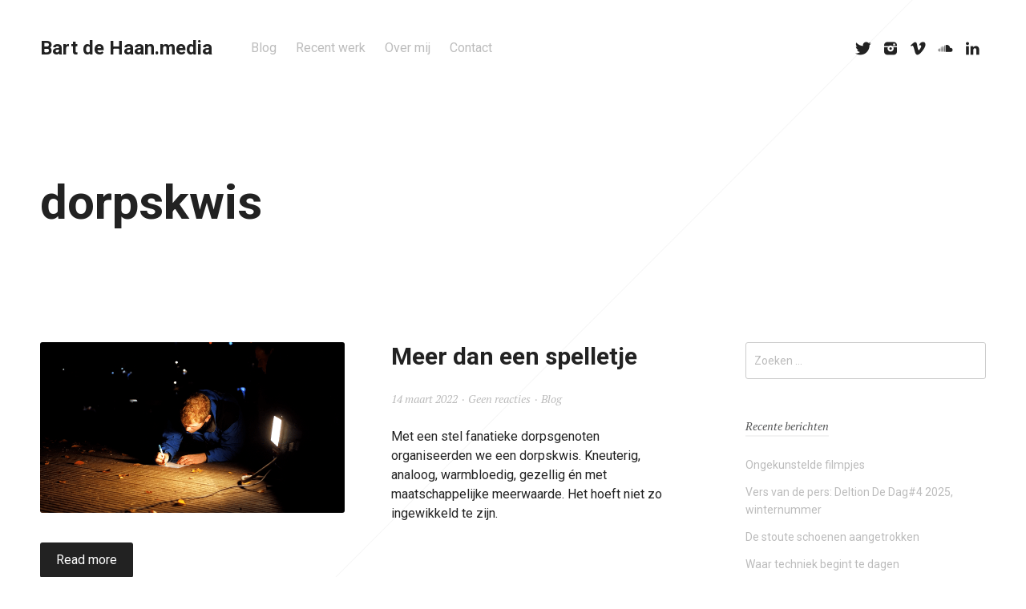

--- FILE ---
content_type: text/html; charset=UTF-8
request_url: https://www.bartdehaan.media/tag/dorpskwis/
body_size: 10999
content:
<!DOCTYPE html>
<html lang="nl-NL">
<head>
	<meta charset="UTF-8">
	<meta name="viewport" content="width=device-width, initial-scale=1, maximum-scale=1">
	<title>dorpskwis Archieven - Bart de Haan.media</title>
	<link rel="pingback" href="https://www.bartdehaan.media/xmlrpc.php">
	<meta name='robots' content='index, follow, max-image-preview:large, max-snippet:-1, max-video-preview:-1' />

	<!-- This site is optimized with the Yoast SEO plugin v26.8 - https://yoast.com/product/yoast-seo-wordpress/ -->
	<link rel="canonical" href="https://www.bartdehaan.media/tag/dorpskwis/" />
	<meta property="og:locale" content="nl_NL" />
	<meta property="og:type" content="article" />
	<meta property="og:title" content="dorpskwis Archieven - Bart de Haan.media" />
	<meta property="og:url" content="https://www.bartdehaan.media/tag/dorpskwis/" />
	<meta property="og:site_name" content="Bart de Haan.media" />
	<meta name="twitter:card" content="summary_large_image" />
	<meta name="twitter:site" content="@bartlecoq" />
	<script type="application/ld+json" class="yoast-schema-graph">{"@context":"https://schema.org","@graph":[{"@type":"CollectionPage","@id":"https://www.bartdehaan.media/tag/dorpskwis/","url":"https://www.bartdehaan.media/tag/dorpskwis/","name":"dorpskwis Archieven - Bart de Haan.media","isPartOf":{"@id":"https://www.bartdehaan.media/#website"},"primaryImageOfPage":{"@id":"https://www.bartdehaan.media/tag/dorpskwis/#primaryimage"},"image":{"@id":"https://www.bartdehaan.media/tag/dorpskwis/#primaryimage"},"thumbnailUrl":"https://www.bartdehaan.media/wp-content/uploads/2022/03/Dorpskwis_aftermovie_20211108_LS-high-2.gif","breadcrumb":{"@id":"https://www.bartdehaan.media/tag/dorpskwis/#breadcrumb"},"inLanguage":"nl-NL"},{"@type":"ImageObject","inLanguage":"nl-NL","@id":"https://www.bartdehaan.media/tag/dorpskwis/#primaryimage","url":"https://www.bartdehaan.media/wp-content/uploads/2022/03/Dorpskwis_aftermovie_20211108_LS-high-2.gif","contentUrl":"https://www.bartdehaan.media/wp-content/uploads/2022/03/Dorpskwis_aftermovie_20211108_LS-high-2.gif","width":739,"height":415},{"@type":"BreadcrumbList","@id":"https://www.bartdehaan.media/tag/dorpskwis/#breadcrumb","itemListElement":[{"@type":"ListItem","position":1,"name":"Home","item":"https://www.bartdehaan.media/"},{"@type":"ListItem","position":2,"name":"dorpskwis"}]},{"@type":"WebSite","@id":"https://www.bartdehaan.media/#website","url":"https://www.bartdehaan.media/","name":"Bart de Haan.media","description":"","publisher":{"@id":"https://www.bartdehaan.media/#/schema/person/179e9f42ccacb34732df0696f64438b4"},"potentialAction":[{"@type":"SearchAction","target":{"@type":"EntryPoint","urlTemplate":"https://www.bartdehaan.media/?s={search_term_string}"},"query-input":{"@type":"PropertyValueSpecification","valueRequired":true,"valueName":"search_term_string"}}],"inLanguage":"nl-NL"},{"@type":["Person","Organization"],"@id":"https://www.bartdehaan.media/#/schema/person/179e9f42ccacb34732df0696f64438b4","name":"Bart De Haan","image":{"@type":"ImageObject","inLanguage":"nl-NL","@id":"https://www.bartdehaan.media/#/schema/person/image/","url":"https://www.bartdehaan.media/wp-content/uploads/2020/10/logo-avatar-150x150.jpg","contentUrl":"https://www.bartdehaan.media/wp-content/uploads/2020/10/logo-avatar-150x150.jpg","caption":"Bart De Haan"},"logo":{"@id":"https://www.bartdehaan.media/#/schema/person/image/"},"sameAs":["http://www.bartdehaan.media"]}]}</script>
	<!-- / Yoast SEO plugin. -->


<link rel='dns-prefetch' href='//fonts.googleapis.com' />
<link rel="alternate" type="application/rss+xml" title="Bart de Haan.media &raquo; feed" href="https://www.bartdehaan.media/feed/" />
<link rel="alternate" type="application/rss+xml" title="Bart de Haan.media &raquo; reacties feed" href="https://www.bartdehaan.media/comments/feed/" />
<link rel="alternate" type="application/rss+xml" title="Bart de Haan.media &raquo; dorpskwis tag feed" href="https://www.bartdehaan.media/tag/dorpskwis/feed/" />
		<!-- This site uses the Google Analytics by MonsterInsights plugin v9.11.1 - Using Analytics tracking - https://www.monsterinsights.com/ -->
							<script src="//www.googletagmanager.com/gtag/js?id=G-3LB8C4RJ81"  data-cfasync="false" data-wpfc-render="false" type="text/javascript" async></script>
			<script data-cfasync="false" data-wpfc-render="false" type="text/javascript">
				var mi_version = '9.11.1';
				var mi_track_user = true;
				var mi_no_track_reason = '';
								var MonsterInsightsDefaultLocations = {"page_location":"https:\/\/www.bartdehaan.media\/tag\/dorpskwis\/"};
								if ( typeof MonsterInsightsPrivacyGuardFilter === 'function' ) {
					var MonsterInsightsLocations = (typeof MonsterInsightsExcludeQuery === 'object') ? MonsterInsightsPrivacyGuardFilter( MonsterInsightsExcludeQuery ) : MonsterInsightsPrivacyGuardFilter( MonsterInsightsDefaultLocations );
				} else {
					var MonsterInsightsLocations = (typeof MonsterInsightsExcludeQuery === 'object') ? MonsterInsightsExcludeQuery : MonsterInsightsDefaultLocations;
				}

								var disableStrs = [
										'ga-disable-G-3LB8C4RJ81',
									];

				/* Function to detect opted out users */
				function __gtagTrackerIsOptedOut() {
					for (var index = 0; index < disableStrs.length; index++) {
						if (document.cookie.indexOf(disableStrs[index] + '=true') > -1) {
							return true;
						}
					}

					return false;
				}

				/* Disable tracking if the opt-out cookie exists. */
				if (__gtagTrackerIsOptedOut()) {
					for (var index = 0; index < disableStrs.length; index++) {
						window[disableStrs[index]] = true;
					}
				}

				/* Opt-out function */
				function __gtagTrackerOptout() {
					for (var index = 0; index < disableStrs.length; index++) {
						document.cookie = disableStrs[index] + '=true; expires=Thu, 31 Dec 2099 23:59:59 UTC; path=/';
						window[disableStrs[index]] = true;
					}
				}

				if ('undefined' === typeof gaOptout) {
					function gaOptout() {
						__gtagTrackerOptout();
					}
				}
								window.dataLayer = window.dataLayer || [];

				window.MonsterInsightsDualTracker = {
					helpers: {},
					trackers: {},
				};
				if (mi_track_user) {
					function __gtagDataLayer() {
						dataLayer.push(arguments);
					}

					function __gtagTracker(type, name, parameters) {
						if (!parameters) {
							parameters = {};
						}

						if (parameters.send_to) {
							__gtagDataLayer.apply(null, arguments);
							return;
						}

						if (type === 'event') {
														parameters.send_to = monsterinsights_frontend.v4_id;
							var hookName = name;
							if (typeof parameters['event_category'] !== 'undefined') {
								hookName = parameters['event_category'] + ':' + name;
							}

							if (typeof MonsterInsightsDualTracker.trackers[hookName] !== 'undefined') {
								MonsterInsightsDualTracker.trackers[hookName](parameters);
							} else {
								__gtagDataLayer('event', name, parameters);
							}
							
						} else {
							__gtagDataLayer.apply(null, arguments);
						}
					}

					__gtagTracker('js', new Date());
					__gtagTracker('set', {
						'developer_id.dZGIzZG': true,
											});
					if ( MonsterInsightsLocations.page_location ) {
						__gtagTracker('set', MonsterInsightsLocations);
					}
										__gtagTracker('config', 'G-3LB8C4RJ81', {"forceSSL":"true","link_attribution":"true"} );
										window.gtag = __gtagTracker;										(function () {
						/* https://developers.google.com/analytics/devguides/collection/analyticsjs/ */
						/* ga and __gaTracker compatibility shim. */
						var noopfn = function () {
							return null;
						};
						var newtracker = function () {
							return new Tracker();
						};
						var Tracker = function () {
							return null;
						};
						var p = Tracker.prototype;
						p.get = noopfn;
						p.set = noopfn;
						p.send = function () {
							var args = Array.prototype.slice.call(arguments);
							args.unshift('send');
							__gaTracker.apply(null, args);
						};
						var __gaTracker = function () {
							var len = arguments.length;
							if (len === 0) {
								return;
							}
							var f = arguments[len - 1];
							if (typeof f !== 'object' || f === null || typeof f.hitCallback !== 'function') {
								if ('send' === arguments[0]) {
									var hitConverted, hitObject = false, action;
									if ('event' === arguments[1]) {
										if ('undefined' !== typeof arguments[3]) {
											hitObject = {
												'eventAction': arguments[3],
												'eventCategory': arguments[2],
												'eventLabel': arguments[4],
												'value': arguments[5] ? arguments[5] : 1,
											}
										}
									}
									if ('pageview' === arguments[1]) {
										if ('undefined' !== typeof arguments[2]) {
											hitObject = {
												'eventAction': 'page_view',
												'page_path': arguments[2],
											}
										}
									}
									if (typeof arguments[2] === 'object') {
										hitObject = arguments[2];
									}
									if (typeof arguments[5] === 'object') {
										Object.assign(hitObject, arguments[5]);
									}
									if ('undefined' !== typeof arguments[1].hitType) {
										hitObject = arguments[1];
										if ('pageview' === hitObject.hitType) {
											hitObject.eventAction = 'page_view';
										}
									}
									if (hitObject) {
										action = 'timing' === arguments[1].hitType ? 'timing_complete' : hitObject.eventAction;
										hitConverted = mapArgs(hitObject);
										__gtagTracker('event', action, hitConverted);
									}
								}
								return;
							}

							function mapArgs(args) {
								var arg, hit = {};
								var gaMap = {
									'eventCategory': 'event_category',
									'eventAction': 'event_action',
									'eventLabel': 'event_label',
									'eventValue': 'event_value',
									'nonInteraction': 'non_interaction',
									'timingCategory': 'event_category',
									'timingVar': 'name',
									'timingValue': 'value',
									'timingLabel': 'event_label',
									'page': 'page_path',
									'location': 'page_location',
									'title': 'page_title',
									'referrer' : 'page_referrer',
								};
								for (arg in args) {
																		if (!(!args.hasOwnProperty(arg) || !gaMap.hasOwnProperty(arg))) {
										hit[gaMap[arg]] = args[arg];
									} else {
										hit[arg] = args[arg];
									}
								}
								return hit;
							}

							try {
								f.hitCallback();
							} catch (ex) {
							}
						};
						__gaTracker.create = newtracker;
						__gaTracker.getByName = newtracker;
						__gaTracker.getAll = function () {
							return [];
						};
						__gaTracker.remove = noopfn;
						__gaTracker.loaded = true;
						window['__gaTracker'] = __gaTracker;
					})();
									} else {
										console.log("");
					(function () {
						function __gtagTracker() {
							return null;
						}

						window['__gtagTracker'] = __gtagTracker;
						window['gtag'] = __gtagTracker;
					})();
									}
			</script>
							<!-- / Google Analytics by MonsterInsights -->
		<style id='wp-img-auto-sizes-contain-inline-css' type='text/css'>
img:is([sizes=auto i],[sizes^="auto," i]){contain-intrinsic-size:3000px 1500px}
/*# sourceURL=wp-img-auto-sizes-contain-inline-css */
</style>
<style id='wp-emoji-styles-inline-css' type='text/css'>

	img.wp-smiley, img.emoji {
		display: inline !important;
		border: none !important;
		box-shadow: none !important;
		height: 1em !important;
		width: 1em !important;
		margin: 0 0.07em !important;
		vertical-align: -0.1em !important;
		background: none !important;
		padding: 0 !important;
	}
/*# sourceURL=wp-emoji-styles-inline-css */
</style>
<style id='wp-block-library-inline-css' type='text/css'>
:root{--wp-block-synced-color:#7a00df;--wp-block-synced-color--rgb:122,0,223;--wp-bound-block-color:var(--wp-block-synced-color);--wp-editor-canvas-background:#ddd;--wp-admin-theme-color:#007cba;--wp-admin-theme-color--rgb:0,124,186;--wp-admin-theme-color-darker-10:#006ba1;--wp-admin-theme-color-darker-10--rgb:0,107,160.5;--wp-admin-theme-color-darker-20:#005a87;--wp-admin-theme-color-darker-20--rgb:0,90,135;--wp-admin-border-width-focus:2px}@media (min-resolution:192dpi){:root{--wp-admin-border-width-focus:1.5px}}.wp-element-button{cursor:pointer}:root .has-very-light-gray-background-color{background-color:#eee}:root .has-very-dark-gray-background-color{background-color:#313131}:root .has-very-light-gray-color{color:#eee}:root .has-very-dark-gray-color{color:#313131}:root .has-vivid-green-cyan-to-vivid-cyan-blue-gradient-background{background:linear-gradient(135deg,#00d084,#0693e3)}:root .has-purple-crush-gradient-background{background:linear-gradient(135deg,#34e2e4,#4721fb 50%,#ab1dfe)}:root .has-hazy-dawn-gradient-background{background:linear-gradient(135deg,#faaca8,#dad0ec)}:root .has-subdued-olive-gradient-background{background:linear-gradient(135deg,#fafae1,#67a671)}:root .has-atomic-cream-gradient-background{background:linear-gradient(135deg,#fdd79a,#004a59)}:root .has-nightshade-gradient-background{background:linear-gradient(135deg,#330968,#31cdcf)}:root .has-midnight-gradient-background{background:linear-gradient(135deg,#020381,#2874fc)}:root{--wp--preset--font-size--normal:16px;--wp--preset--font-size--huge:42px}.has-regular-font-size{font-size:1em}.has-larger-font-size{font-size:2.625em}.has-normal-font-size{font-size:var(--wp--preset--font-size--normal)}.has-huge-font-size{font-size:var(--wp--preset--font-size--huge)}.has-text-align-center{text-align:center}.has-text-align-left{text-align:left}.has-text-align-right{text-align:right}.has-fit-text{white-space:nowrap!important}#end-resizable-editor-section{display:none}.aligncenter{clear:both}.items-justified-left{justify-content:flex-start}.items-justified-center{justify-content:center}.items-justified-right{justify-content:flex-end}.items-justified-space-between{justify-content:space-between}.screen-reader-text{border:0;clip-path:inset(50%);height:1px;margin:-1px;overflow:hidden;padding:0;position:absolute;width:1px;word-wrap:normal!important}.screen-reader-text:focus{background-color:#ddd;clip-path:none;color:#444;display:block;font-size:1em;height:auto;left:5px;line-height:normal;padding:15px 23px 14px;text-decoration:none;top:5px;width:auto;z-index:100000}html :where(.has-border-color){border-style:solid}html :where([style*=border-top-color]){border-top-style:solid}html :where([style*=border-right-color]){border-right-style:solid}html :where([style*=border-bottom-color]){border-bottom-style:solid}html :where([style*=border-left-color]){border-left-style:solid}html :where([style*=border-width]){border-style:solid}html :where([style*=border-top-width]){border-top-style:solid}html :where([style*=border-right-width]){border-right-style:solid}html :where([style*=border-bottom-width]){border-bottom-style:solid}html :where([style*=border-left-width]){border-left-style:solid}html :where(img[class*=wp-image-]){height:auto;max-width:100%}:where(figure){margin:0 0 1em}html :where(.is-position-sticky){--wp-admin--admin-bar--position-offset:var(--wp-admin--admin-bar--height,0px)}@media screen and (max-width:600px){html :where(.is-position-sticky){--wp-admin--admin-bar--position-offset:0px}}

/*# sourceURL=wp-block-library-inline-css */
</style><style id='global-styles-inline-css' type='text/css'>
:root{--wp--preset--aspect-ratio--square: 1;--wp--preset--aspect-ratio--4-3: 4/3;--wp--preset--aspect-ratio--3-4: 3/4;--wp--preset--aspect-ratio--3-2: 3/2;--wp--preset--aspect-ratio--2-3: 2/3;--wp--preset--aspect-ratio--16-9: 16/9;--wp--preset--aspect-ratio--9-16: 9/16;--wp--preset--color--black: #000000;--wp--preset--color--cyan-bluish-gray: #abb8c3;--wp--preset--color--white: #ffffff;--wp--preset--color--pale-pink: #f78da7;--wp--preset--color--vivid-red: #cf2e2e;--wp--preset--color--luminous-vivid-orange: #ff6900;--wp--preset--color--luminous-vivid-amber: #fcb900;--wp--preset--color--light-green-cyan: #7bdcb5;--wp--preset--color--vivid-green-cyan: #00d084;--wp--preset--color--pale-cyan-blue: #8ed1fc;--wp--preset--color--vivid-cyan-blue: #0693e3;--wp--preset--color--vivid-purple: #9b51e0;--wp--preset--gradient--vivid-cyan-blue-to-vivid-purple: linear-gradient(135deg,rgb(6,147,227) 0%,rgb(155,81,224) 100%);--wp--preset--gradient--light-green-cyan-to-vivid-green-cyan: linear-gradient(135deg,rgb(122,220,180) 0%,rgb(0,208,130) 100%);--wp--preset--gradient--luminous-vivid-amber-to-luminous-vivid-orange: linear-gradient(135deg,rgb(252,185,0) 0%,rgb(255,105,0) 100%);--wp--preset--gradient--luminous-vivid-orange-to-vivid-red: linear-gradient(135deg,rgb(255,105,0) 0%,rgb(207,46,46) 100%);--wp--preset--gradient--very-light-gray-to-cyan-bluish-gray: linear-gradient(135deg,rgb(238,238,238) 0%,rgb(169,184,195) 100%);--wp--preset--gradient--cool-to-warm-spectrum: linear-gradient(135deg,rgb(74,234,220) 0%,rgb(151,120,209) 20%,rgb(207,42,186) 40%,rgb(238,44,130) 60%,rgb(251,105,98) 80%,rgb(254,248,76) 100%);--wp--preset--gradient--blush-light-purple: linear-gradient(135deg,rgb(255,206,236) 0%,rgb(152,150,240) 100%);--wp--preset--gradient--blush-bordeaux: linear-gradient(135deg,rgb(254,205,165) 0%,rgb(254,45,45) 50%,rgb(107,0,62) 100%);--wp--preset--gradient--luminous-dusk: linear-gradient(135deg,rgb(255,203,112) 0%,rgb(199,81,192) 50%,rgb(65,88,208) 100%);--wp--preset--gradient--pale-ocean: linear-gradient(135deg,rgb(255,245,203) 0%,rgb(182,227,212) 50%,rgb(51,167,181) 100%);--wp--preset--gradient--electric-grass: linear-gradient(135deg,rgb(202,248,128) 0%,rgb(113,206,126) 100%);--wp--preset--gradient--midnight: linear-gradient(135deg,rgb(2,3,129) 0%,rgb(40,116,252) 100%);--wp--preset--font-size--small: 13px;--wp--preset--font-size--medium: 20px;--wp--preset--font-size--large: 36px;--wp--preset--font-size--x-large: 42px;--wp--preset--spacing--20: 0.44rem;--wp--preset--spacing--30: 0.67rem;--wp--preset--spacing--40: 1rem;--wp--preset--spacing--50: 1.5rem;--wp--preset--spacing--60: 2.25rem;--wp--preset--spacing--70: 3.38rem;--wp--preset--spacing--80: 5.06rem;--wp--preset--shadow--natural: 6px 6px 9px rgba(0, 0, 0, 0.2);--wp--preset--shadow--deep: 12px 12px 50px rgba(0, 0, 0, 0.4);--wp--preset--shadow--sharp: 6px 6px 0px rgba(0, 0, 0, 0.2);--wp--preset--shadow--outlined: 6px 6px 0px -3px rgb(255, 255, 255), 6px 6px rgb(0, 0, 0);--wp--preset--shadow--crisp: 6px 6px 0px rgb(0, 0, 0);}:where(.is-layout-flex){gap: 0.5em;}:where(.is-layout-grid){gap: 0.5em;}body .is-layout-flex{display: flex;}.is-layout-flex{flex-wrap: wrap;align-items: center;}.is-layout-flex > :is(*, div){margin: 0;}body .is-layout-grid{display: grid;}.is-layout-grid > :is(*, div){margin: 0;}:where(.wp-block-columns.is-layout-flex){gap: 2em;}:where(.wp-block-columns.is-layout-grid){gap: 2em;}:where(.wp-block-post-template.is-layout-flex){gap: 1.25em;}:where(.wp-block-post-template.is-layout-grid){gap: 1.25em;}.has-black-color{color: var(--wp--preset--color--black) !important;}.has-cyan-bluish-gray-color{color: var(--wp--preset--color--cyan-bluish-gray) !important;}.has-white-color{color: var(--wp--preset--color--white) !important;}.has-pale-pink-color{color: var(--wp--preset--color--pale-pink) !important;}.has-vivid-red-color{color: var(--wp--preset--color--vivid-red) !important;}.has-luminous-vivid-orange-color{color: var(--wp--preset--color--luminous-vivid-orange) !important;}.has-luminous-vivid-amber-color{color: var(--wp--preset--color--luminous-vivid-amber) !important;}.has-light-green-cyan-color{color: var(--wp--preset--color--light-green-cyan) !important;}.has-vivid-green-cyan-color{color: var(--wp--preset--color--vivid-green-cyan) !important;}.has-pale-cyan-blue-color{color: var(--wp--preset--color--pale-cyan-blue) !important;}.has-vivid-cyan-blue-color{color: var(--wp--preset--color--vivid-cyan-blue) !important;}.has-vivid-purple-color{color: var(--wp--preset--color--vivid-purple) !important;}.has-black-background-color{background-color: var(--wp--preset--color--black) !important;}.has-cyan-bluish-gray-background-color{background-color: var(--wp--preset--color--cyan-bluish-gray) !important;}.has-white-background-color{background-color: var(--wp--preset--color--white) !important;}.has-pale-pink-background-color{background-color: var(--wp--preset--color--pale-pink) !important;}.has-vivid-red-background-color{background-color: var(--wp--preset--color--vivid-red) !important;}.has-luminous-vivid-orange-background-color{background-color: var(--wp--preset--color--luminous-vivid-orange) !important;}.has-luminous-vivid-amber-background-color{background-color: var(--wp--preset--color--luminous-vivid-amber) !important;}.has-light-green-cyan-background-color{background-color: var(--wp--preset--color--light-green-cyan) !important;}.has-vivid-green-cyan-background-color{background-color: var(--wp--preset--color--vivid-green-cyan) !important;}.has-pale-cyan-blue-background-color{background-color: var(--wp--preset--color--pale-cyan-blue) !important;}.has-vivid-cyan-blue-background-color{background-color: var(--wp--preset--color--vivid-cyan-blue) !important;}.has-vivid-purple-background-color{background-color: var(--wp--preset--color--vivid-purple) !important;}.has-black-border-color{border-color: var(--wp--preset--color--black) !important;}.has-cyan-bluish-gray-border-color{border-color: var(--wp--preset--color--cyan-bluish-gray) !important;}.has-white-border-color{border-color: var(--wp--preset--color--white) !important;}.has-pale-pink-border-color{border-color: var(--wp--preset--color--pale-pink) !important;}.has-vivid-red-border-color{border-color: var(--wp--preset--color--vivid-red) !important;}.has-luminous-vivid-orange-border-color{border-color: var(--wp--preset--color--luminous-vivid-orange) !important;}.has-luminous-vivid-amber-border-color{border-color: var(--wp--preset--color--luminous-vivid-amber) !important;}.has-light-green-cyan-border-color{border-color: var(--wp--preset--color--light-green-cyan) !important;}.has-vivid-green-cyan-border-color{border-color: var(--wp--preset--color--vivid-green-cyan) !important;}.has-pale-cyan-blue-border-color{border-color: var(--wp--preset--color--pale-cyan-blue) !important;}.has-vivid-cyan-blue-border-color{border-color: var(--wp--preset--color--vivid-cyan-blue) !important;}.has-vivid-purple-border-color{border-color: var(--wp--preset--color--vivid-purple) !important;}.has-vivid-cyan-blue-to-vivid-purple-gradient-background{background: var(--wp--preset--gradient--vivid-cyan-blue-to-vivid-purple) !important;}.has-light-green-cyan-to-vivid-green-cyan-gradient-background{background: var(--wp--preset--gradient--light-green-cyan-to-vivid-green-cyan) !important;}.has-luminous-vivid-amber-to-luminous-vivid-orange-gradient-background{background: var(--wp--preset--gradient--luminous-vivid-amber-to-luminous-vivid-orange) !important;}.has-luminous-vivid-orange-to-vivid-red-gradient-background{background: var(--wp--preset--gradient--luminous-vivid-orange-to-vivid-red) !important;}.has-very-light-gray-to-cyan-bluish-gray-gradient-background{background: var(--wp--preset--gradient--very-light-gray-to-cyan-bluish-gray) !important;}.has-cool-to-warm-spectrum-gradient-background{background: var(--wp--preset--gradient--cool-to-warm-spectrum) !important;}.has-blush-light-purple-gradient-background{background: var(--wp--preset--gradient--blush-light-purple) !important;}.has-blush-bordeaux-gradient-background{background: var(--wp--preset--gradient--blush-bordeaux) !important;}.has-luminous-dusk-gradient-background{background: var(--wp--preset--gradient--luminous-dusk) !important;}.has-pale-ocean-gradient-background{background: var(--wp--preset--gradient--pale-ocean) !important;}.has-electric-grass-gradient-background{background: var(--wp--preset--gradient--electric-grass) !important;}.has-midnight-gradient-background{background: var(--wp--preset--gradient--midnight) !important;}.has-small-font-size{font-size: var(--wp--preset--font-size--small) !important;}.has-medium-font-size{font-size: var(--wp--preset--font-size--medium) !important;}.has-large-font-size{font-size: var(--wp--preset--font-size--large) !important;}.has-x-large-font-size{font-size: var(--wp--preset--font-size--x-large) !important;}
/*# sourceURL=global-styles-inline-css */
</style>

<style id='classic-theme-styles-inline-css' type='text/css'>
/*! This file is auto-generated */
.wp-block-button__link{color:#fff;background-color:#32373c;border-radius:9999px;box-shadow:none;text-decoration:none;padding:calc(.667em + 2px) calc(1.333em + 2px);font-size:1.125em}.wp-block-file__button{background:#32373c;color:#fff;text-decoration:none}
/*# sourceURL=/wp-includes/css/classic-themes.min.css */
</style>
<link rel='stylesheet' id='ppress-frontend-css' href='https://www.bartdehaan.media/wp-content/plugins/wp-user-avatar/assets/css/frontend.min.css?ver=4.16.9' type='text/css' media='all' />
<link rel='stylesheet' id='ppress-flatpickr-css' href='https://www.bartdehaan.media/wp-content/plugins/wp-user-avatar/assets/flatpickr/flatpickr.min.css?ver=4.16.9' type='text/css' media='all' />
<link rel='stylesheet' id='ppress-select2-css' href='https://www.bartdehaan.media/wp-content/plugins/wp-user-avatar/assets/select2/select2.min.css?ver=6.9' type='text/css' media='all' />
<link rel='stylesheet' id='style-css' href='https://www.bartdehaan.media/wp-content/themes/skills/style.css?ver=6.9' type='text/css' media='all' />
<link rel='stylesheet' id='font-awesome-css' href='https://www.bartdehaan.media/wp-content/themes/skills/includes/font-awesome/font-awesome.css?ver=6.9' type='text/css' media='all' />
<link rel='stylesheet' id='social-icons-css' href='https://www.bartdehaan.media/wp-content/themes/skills/includes/social-icons/social-icons.css?ver=6.9' type='text/css' media='all' />
<link rel='stylesheet' id='google-fonts-css' href='https://fonts.googleapis.com/css?family=Roboto:400,400italic,700,700italic|PT+Serif:400italic,700italic&#038;subset=latin,latin-ext' type='text/css' media='all' />
<script type="text/javascript" src="https://www.bartdehaan.media/wp-content/plugins/google-analytics-for-wordpress/assets/js/frontend-gtag.min.js?ver=9.11.1" id="monsterinsights-frontend-script-js" async="async" data-wp-strategy="async"></script>
<script data-cfasync="false" data-wpfc-render="false" type="text/javascript" id='monsterinsights-frontend-script-js-extra'>/* <![CDATA[ */
var monsterinsights_frontend = {"js_events_tracking":"true","download_extensions":"doc,pdf,ppt,zip,xls,docx,pptx,xlsx","inbound_paths":"[{\"path\":\"\\\/go\\\/\",\"label\":\"affiliate\"},{\"path\":\"\\\/recommend\\\/\",\"label\":\"affiliate\"}]","home_url":"https:\/\/www.bartdehaan.media","hash_tracking":"false","v4_id":"G-3LB8C4RJ81"};/* ]]> */
</script>
<script type="text/javascript" src="https://www.bartdehaan.media/wp-includes/js/jquery/jquery.min.js?ver=3.7.1" id="jquery-core-js"></script>
<script type="text/javascript" src="https://www.bartdehaan.media/wp-includes/js/jquery/jquery-migrate.min.js?ver=3.4.1" id="jquery-migrate-js"></script>
<script type="text/javascript" src="https://www.bartdehaan.media/wp-content/plugins/wp-user-avatar/assets/flatpickr/flatpickr.min.js?ver=4.16.9" id="ppress-flatpickr-js"></script>
<script type="text/javascript" src="https://www.bartdehaan.media/wp-content/plugins/wp-user-avatar/assets/select2/select2.min.js?ver=4.16.9" id="ppress-select2-js"></script>
<link rel="https://api.w.org/" href="https://www.bartdehaan.media/wp-json/" /><link rel="alternate" title="JSON" type="application/json" href="https://www.bartdehaan.media/wp-json/wp/v2/tags/237" /><link rel="EditURI" type="application/rsd+xml" title="RSD" href="https://www.bartdehaan.media/xmlrpc.php?rsd" />
<meta name="generator" content="WordPress 6.9" />
<link rel="shortcut icon" href="http://www.bartdehaan.media/wp-content/uploads/2017/10/logo-.jpg" /><style>a, .logo-text:hover, .post-title a:hover, .filter-area .active:after, .comment-author a:hover { color: #dd0000; } button:hover, input[type="button"]:hover, input[type="reset"]:hover, input[type="submit"]:hover, .post-more:hover, .post-tags a:hover { background-color: #dd0000; } .post-tags a:hover:before { border-right-color: #dd0000; } .loader-mark { border-top-color: #dd0000; } .post-thumbnail-inner a:after, .project-thumbnail a:after { background: linear-gradient(#eded02, #eded90); } </style><style type="text/css">.recentcomments a{display:inline !important;padding:0 !important;margin:0 !important;}</style><link rel="icon" href="https://www.bartdehaan.media/wp-content/uploads/2020/10/cropped-logo-avatar-scaled-1-32x32.jpg" sizes="32x32" />
<link rel="icon" href="https://www.bartdehaan.media/wp-content/uploads/2020/10/cropped-logo-avatar-scaled-1-192x192.jpg" sizes="192x192" />
<link rel="apple-touch-icon" href="https://www.bartdehaan.media/wp-content/uploads/2020/10/cropped-logo-avatar-scaled-1-180x180.jpg" />
<meta name="msapplication-TileImage" content="https://www.bartdehaan.media/wp-content/uploads/2020/10/cropped-logo-avatar-scaled-1-270x270.jpg" />
</head>

<body class="archive tag tag-dorpskwis tag-237 wp-theme-skills">
	<div id="loader" class="loader"><div class="loader-mark"></div></div>
	<div id="site" class="site">
		<header class="site-header" role="banner">
			<div class="site-logo">
									<a class="logo-text" href="https://www.bartdehaan.media/">Bart de Haan.media</a>
							</div>

			<nav class="site-navigation" role="navigation">
									<div class="menu-main-menu-container"><ul id="menu-main-menu" class="nav-menu"><li id="menu-item-96" class="menu-item menu-item-type-taxonomy menu-item-object-category menu-item-96"><a href="https://www.bartdehaan.media/category/blog/">Blog</a></li>
<li id="menu-item-95" class="menu-item menu-item-type-taxonomy menu-item-object-category menu-item-95"><a href="https://www.bartdehaan.media/category/recent-werk/">Recent werk</a></li>
<li id="menu-item-79" class="menu-item menu-item-type-post_type menu-item-object-page menu-item-79"><a href="https://www.bartdehaan.media/over-mij/">Over mij</a></li>
<li id="menu-item-53" class="menu-item menu-item-type-post_type menu-item-object-page menu-item-53"><a href="https://www.bartdehaan.media/contact/">Contact</a></li>
</ul></div>								<button class="menu-toggle"></button>
			</nav>

			<div class="social-icons"><a href="http://@bartlecoq.bsky.social"><i class="si-twitter"></i></a><a href="https://www.instagram.com/bartlecoq/"><i class="si-instagram"></i></a><a href="https://vimeo.com/bartlecoq"><i class="si-vimeo"></i></a><a href="https://soundcloud.com/bartlecoq"><i class="si-soundcloud"></i></a><a href="https://www.linkedin.com/in/bart-de-haan-3b99505/"><i class="si-linkedin"></i></a></div>		</header>

		<main class="site-main" role="main">
			<div class="page-header"><h1 class="page-title">dorpskwis</h1></div>
<div class="page-content">
	<article id="post-1050" class="post-1050 post type-post status-publish format-standard has-post-thumbnail hentry category-blog tag-concept tag-dorpskwis tag-film tag-luttenberg tag-salland tag-spel has-post-content">

	
					<div class="post-thumbnail">
				<div class="post-thumbnail-inner">
					<a href="https://www.bartdehaan.media/meer-dan-een-spelletje/">
						<img width="380" height="213" src="https://www.bartdehaan.media/wp-content/uploads/2022/03/Dorpskwis_aftermovie_20211108_LS-high-2.gif" class="attachment-post-thumbnail size-post-thumbnail wp-post-image" alt="" decoding="async" fetchpriority="high" />					</a>
				</div>
			</div>
		
		<h1 class="post-title"><a href="https://www.bartdehaan.media/meer-dan-een-spelletje/">Meer dan een spelletje</a></h1>
		<div class="post-meta"><span class="post-date"><a href="https://www.bartdehaan.media/meer-dan-een-spelletje/" rel="bookmark"><time datetime="2022-03-14T14:23:09+01:00">14 maart 2022</time></a></span><span class="post-comments"><a href="https://www.bartdehaan.media/meer-dan-een-spelletje/#respond">Geen reacties<span class="screen-reader-text"> op Meer dan een spelletje</span></a></span><span class="post-categories"><a href="https://www.bartdehaan.media/category/blog/" rel="category tag">Blog</a></span></div>
		<div class="post-content">
			<p>Met een stel fanatieke dorpsgenoten organiseerden we een dorpskwis. Kneuterig, analoog, warmbloedig, gezellig én met maatschappelijke meerwaarde. Het hoeft niet zo ingewikkeld te zijn. </p>
			<a class="post-more" href="https://www.bartdehaan.media/meer-dan-een-spelletje/">Read more</a>
		</div>

	
</article></div>

	<div class="page-sidebar" role="complementary">
		<aside id="search-2" class="widget widget_search"><form role="search" method="get" class="search-form" action="https://www.bartdehaan.media/">
				<label>
					<span class="screen-reader-text">Zoeken naar:</span>
					<input type="search" class="search-field" placeholder="Zoeken &hellip;" value="" name="s" />
				</label>
				<input type="submit" class="search-submit" value="Zoeken" />
			</form></aside>
		<aside id="recent-posts-2" class="widget widget_recent_entries">
		<h6 class="widget-title">Recente berichten</h6>
		<ul>
											<li>
					<a href="https://www.bartdehaan.media/ongekunstelde-filmpje-over-doorwrochte-themas/">Ongekunstelde filmpjes</a>
									</li>
											<li>
					<a href="https://www.bartdehaan.media/vers-van-de-pers-deltion-de-dag4-2025-winternummer/">Vers van de pers: Deltion De Dag#4 2025, winternummer</a>
									</li>
											<li>
					<a href="https://www.bartdehaan.media/de-stoute-schoenen-aangetrokken/">De stoute schoenen aangetrokken</a>
									</li>
											<li>
					<a href="https://www.bartdehaan.media/waar-de-techniek-begint-te-dagen/">Waar techniek begint te dagen</a>
									</li>
											<li>
					<a href="https://www.bartdehaan.media/vers-van-de-pers-deltion-de-dag3-2025-herfstnummer/">Vers van de pers: Deltion De Dag#3 2025, herfstnummer</a>
									</li>
					</ul>

		</aside><aside id="recent-comments-2" class="widget widget_recent_comments"><h6 class="widget-title">Recente reacties</h6><ul id="recentcomments"><li class="recentcomments"><span class="comment-author-link"><a href="http://www.bartdehaan.media" class="url" rel="ugc">Bart De Haan</a></span> op <a href="https://www.bartdehaan.media/gala/#comment-39352">Galafeest</a></li><li class="recentcomments"><span class="comment-author-link"><a href="http://www.bartdehaan.media" class="url" rel="ugc">Bart De Haan</a></span> op <a href="https://www.bartdehaan.media/gala/#comment-39351">Galafeest</a></li><li class="recentcomments"><span class="comment-author-link">Emily</span> op <a href="https://www.bartdehaan.media/gala/#comment-39341">Galafeest</a></li><li class="recentcomments"><span class="comment-author-link">Ans</span> op <a href="https://www.bartdehaan.media/gala/#comment-39270">Galafeest</a></li><li class="recentcomments"><span class="comment-author-link"><a href="http://www.bartdehaan.media" class="url" rel="ugc">Bart De Haan</a></span> op <a href="https://www.bartdehaan.media/that-final-day/#comment-38731">That final day</a></li></ul></aside><aside id="archives-2" class="widget widget_archive"><h6 class="widget-title">Archieven</h6>
			<ul>
					<li><a href='https://www.bartdehaan.media/2025/12/'>december 2025</a></li>
	<li><a href='https://www.bartdehaan.media/2025/11/'>november 2025</a></li>
	<li><a href='https://www.bartdehaan.media/2025/10/'>oktober 2025</a></li>
	<li><a href='https://www.bartdehaan.media/2025/08/'>augustus 2025</a></li>
	<li><a href='https://www.bartdehaan.media/2025/07/'>juli 2025</a></li>
	<li><a href='https://www.bartdehaan.media/2025/05/'>mei 2025</a></li>
	<li><a href='https://www.bartdehaan.media/2025/04/'>april 2025</a></li>
	<li><a href='https://www.bartdehaan.media/2025/03/'>maart 2025</a></li>
	<li><a href='https://www.bartdehaan.media/2025/02/'>februari 2025</a></li>
	<li><a href='https://www.bartdehaan.media/2025/01/'>januari 2025</a></li>
	<li><a href='https://www.bartdehaan.media/2024/12/'>december 2024</a></li>
	<li><a href='https://www.bartdehaan.media/2024/11/'>november 2024</a></li>
	<li><a href='https://www.bartdehaan.media/2024/10/'>oktober 2024</a></li>
	<li><a href='https://www.bartdehaan.media/2024/09/'>september 2024</a></li>
	<li><a href='https://www.bartdehaan.media/2024/08/'>augustus 2024</a></li>
	<li><a href='https://www.bartdehaan.media/2024/06/'>juni 2024</a></li>
	<li><a href='https://www.bartdehaan.media/2024/05/'>mei 2024</a></li>
	<li><a href='https://www.bartdehaan.media/2024/04/'>april 2024</a></li>
	<li><a href='https://www.bartdehaan.media/2024/03/'>maart 2024</a></li>
	<li><a href='https://www.bartdehaan.media/2024/02/'>februari 2024</a></li>
	<li><a href='https://www.bartdehaan.media/2023/12/'>december 2023</a></li>
	<li><a href='https://www.bartdehaan.media/2023/11/'>november 2023</a></li>
	<li><a href='https://www.bartdehaan.media/2023/10/'>oktober 2023</a></li>
	<li><a href='https://www.bartdehaan.media/2023/09/'>september 2023</a></li>
	<li><a href='https://www.bartdehaan.media/2023/07/'>juli 2023</a></li>
	<li><a href='https://www.bartdehaan.media/2023/06/'>juni 2023</a></li>
	<li><a href='https://www.bartdehaan.media/2023/05/'>mei 2023</a></li>
	<li><a href='https://www.bartdehaan.media/2023/04/'>april 2023</a></li>
	<li><a href='https://www.bartdehaan.media/2023/02/'>februari 2023</a></li>
	<li><a href='https://www.bartdehaan.media/2023/01/'>januari 2023</a></li>
	<li><a href='https://www.bartdehaan.media/2022/12/'>december 2022</a></li>
	<li><a href='https://www.bartdehaan.media/2022/11/'>november 2022</a></li>
	<li><a href='https://www.bartdehaan.media/2022/10/'>oktober 2022</a></li>
	<li><a href='https://www.bartdehaan.media/2022/09/'>september 2022</a></li>
	<li><a href='https://www.bartdehaan.media/2022/08/'>augustus 2022</a></li>
	<li><a href='https://www.bartdehaan.media/2022/07/'>juli 2022</a></li>
	<li><a href='https://www.bartdehaan.media/2022/06/'>juni 2022</a></li>
	<li><a href='https://www.bartdehaan.media/2022/05/'>mei 2022</a></li>
	<li><a href='https://www.bartdehaan.media/2022/04/'>april 2022</a></li>
	<li><a href='https://www.bartdehaan.media/2022/03/'>maart 2022</a></li>
	<li><a href='https://www.bartdehaan.media/2022/02/'>februari 2022</a></li>
	<li><a href='https://www.bartdehaan.media/2021/12/'>december 2021</a></li>
	<li><a href='https://www.bartdehaan.media/2021/11/'>november 2021</a></li>
	<li><a href='https://www.bartdehaan.media/2021/10/'>oktober 2021</a></li>
	<li><a href='https://www.bartdehaan.media/2021/09/'>september 2021</a></li>
	<li><a href='https://www.bartdehaan.media/2021/08/'>augustus 2021</a></li>
	<li><a href='https://www.bartdehaan.media/2021/07/'>juli 2021</a></li>
	<li><a href='https://www.bartdehaan.media/2021/06/'>juni 2021</a></li>
	<li><a href='https://www.bartdehaan.media/2021/05/'>mei 2021</a></li>
	<li><a href='https://www.bartdehaan.media/2021/03/'>maart 2021</a></li>
	<li><a href='https://www.bartdehaan.media/2021/02/'>februari 2021</a></li>
	<li><a href='https://www.bartdehaan.media/2021/01/'>januari 2021</a></li>
	<li><a href='https://www.bartdehaan.media/2020/12/'>december 2020</a></li>
	<li><a href='https://www.bartdehaan.media/2020/11/'>november 2020</a></li>
	<li><a href='https://www.bartdehaan.media/2020/10/'>oktober 2020</a></li>
	<li><a href='https://www.bartdehaan.media/2020/07/'>juli 2020</a></li>
	<li><a href='https://www.bartdehaan.media/2020/04/'>april 2020</a></li>
	<li><a href='https://www.bartdehaan.media/2020/03/'>maart 2020</a></li>
	<li><a href='https://www.bartdehaan.media/2020/02/'>februari 2020</a></li>
	<li><a href='https://www.bartdehaan.media/2019/11/'>november 2019</a></li>
	<li><a href='https://www.bartdehaan.media/2019/08/'>augustus 2019</a></li>
	<li><a href='https://www.bartdehaan.media/2019/07/'>juli 2019</a></li>
	<li><a href='https://www.bartdehaan.media/2019/05/'>mei 2019</a></li>
	<li><a href='https://www.bartdehaan.media/2019/04/'>april 2019</a></li>
	<li><a href='https://www.bartdehaan.media/2019/03/'>maart 2019</a></li>
	<li><a href='https://www.bartdehaan.media/2019/02/'>februari 2019</a></li>
	<li><a href='https://www.bartdehaan.media/2018/12/'>december 2018</a></li>
	<li><a href='https://www.bartdehaan.media/2018/11/'>november 2018</a></li>
	<li><a href='https://www.bartdehaan.media/2018/10/'>oktober 2018</a></li>
	<li><a href='https://www.bartdehaan.media/2018/08/'>augustus 2018</a></li>
	<li><a href='https://www.bartdehaan.media/2018/06/'>juni 2018</a></li>
	<li><a href='https://www.bartdehaan.media/2018/05/'>mei 2018</a></li>
	<li><a href='https://www.bartdehaan.media/2018/03/'>maart 2018</a></li>
	<li><a href='https://www.bartdehaan.media/2018/01/'>januari 2018</a></li>
	<li><a href='https://www.bartdehaan.media/2017/12/'>december 2017</a></li>
	<li><a href='https://www.bartdehaan.media/2017/11/'>november 2017</a></li>
	<li><a href='https://www.bartdehaan.media/2017/10/'>oktober 2017</a></li>
			</ul>

			</aside><aside id="categories-2" class="widget widget_categories"><h6 class="widget-title">Categorieën</h6>
			<ul>
					<li class="cat-item cat-item-17"><a href="https://www.bartdehaan.media/category/blog/">Blog</a>
</li>
	<li class="cat-item cat-item-1"><a href="https://www.bartdehaan.media/category/geen-categorie/">Geen categorie</a>
</li>
	<li class="cat-item cat-item-16"><a href="https://www.bartdehaan.media/category/recent-werk/">Recent werk</a>
</li>
			</ul>

			</aside><aside id="meta-2" class="widget widget_meta"><h6 class="widget-title">Meta</h6>
		<ul>
						<li><a rel="nofollow" href="https://www.bartdehaan.media/log-in/">Login</a></li>
			<li><a href="https://www.bartdehaan.media/feed/">Berichten feed</a></li>
			<li><a href="https://www.bartdehaan.media/comments/feed/">Reacties feed</a></li>

			<li><a href="https://wordpress.org/">WordPress.org</a></li>
		</ul>

		</aside>	</div>
		</main>

		<footer class="site-footer" role="contentinfo">
			<div class="site-copyright">
				<p>&copy; Copyright 2026 Bart de Haan.media</p>
			</div>
		</footer>
	</div>

	<script type="speculationrules">
{"prefetch":[{"source":"document","where":{"and":[{"href_matches":"/*"},{"not":{"href_matches":["/wp-*.php","/wp-admin/*","/wp-content/uploads/*","/wp-content/*","/wp-content/plugins/*","/wp-content/themes/skills/*","/*\\?(.+)"]}},{"not":{"selector_matches":"a[rel~=\"nofollow\"]"}},{"not":{"selector_matches":".no-prefetch, .no-prefetch a"}}]},"eagerness":"conservative"}]}
</script>
<script type="text/javascript" id="ppress-frontend-script-js-extra">
/* <![CDATA[ */
var pp_ajax_form = {"ajaxurl":"https://www.bartdehaan.media/wp-admin/admin-ajax.php","confirm_delete":"Weet je het zeker?","deleting_text":"Verwijderen...","deleting_error":"Er is een fout opgetreden. Probeer het opnieuw.","nonce":"f416a225c7","disable_ajax_form":"false","is_checkout":"0","is_checkout_tax_enabled":"0","is_checkout_autoscroll_enabled":"true"};
//# sourceURL=ppress-frontend-script-js-extra
/* ]]> */
</script>
<script type="text/javascript" src="https://www.bartdehaan.media/wp-content/plugins/wp-user-avatar/assets/js/frontend.min.js?ver=4.16.9" id="ppress-frontend-script-js"></script>
<script type="text/javascript" src="https://www.bartdehaan.media/wp-content/themes/skills/assets/js/fancybox.js?ver=6.9" id="fancybox-js"></script>
<script type="text/javascript" src="https://www.bartdehaan.media/wp-content/themes/skills/assets/js/fitvids.js?ver=6.9" id="fitvids-js"></script>
<script type="text/javascript" src="https://www.bartdehaan.media/wp-content/themes/skills/assets/js/functions.js?ver=6.9" id="functions-js"></script>
<script id="wp-emoji-settings" type="application/json">
{"baseUrl":"https://s.w.org/images/core/emoji/17.0.2/72x72/","ext":".png","svgUrl":"https://s.w.org/images/core/emoji/17.0.2/svg/","svgExt":".svg","source":{"concatemoji":"https://www.bartdehaan.media/wp-includes/js/wp-emoji-release.min.js?ver=6.9"}}
</script>
<script type="module">
/* <![CDATA[ */
/*! This file is auto-generated */
const a=JSON.parse(document.getElementById("wp-emoji-settings").textContent),o=(window._wpemojiSettings=a,"wpEmojiSettingsSupports"),s=["flag","emoji"];function i(e){try{var t={supportTests:e,timestamp:(new Date).valueOf()};sessionStorage.setItem(o,JSON.stringify(t))}catch(e){}}function c(e,t,n){e.clearRect(0,0,e.canvas.width,e.canvas.height),e.fillText(t,0,0);t=new Uint32Array(e.getImageData(0,0,e.canvas.width,e.canvas.height).data);e.clearRect(0,0,e.canvas.width,e.canvas.height),e.fillText(n,0,0);const a=new Uint32Array(e.getImageData(0,0,e.canvas.width,e.canvas.height).data);return t.every((e,t)=>e===a[t])}function p(e,t){e.clearRect(0,0,e.canvas.width,e.canvas.height),e.fillText(t,0,0);var n=e.getImageData(16,16,1,1);for(let e=0;e<n.data.length;e++)if(0!==n.data[e])return!1;return!0}function u(e,t,n,a){switch(t){case"flag":return n(e,"\ud83c\udff3\ufe0f\u200d\u26a7\ufe0f","\ud83c\udff3\ufe0f\u200b\u26a7\ufe0f")?!1:!n(e,"\ud83c\udde8\ud83c\uddf6","\ud83c\udde8\u200b\ud83c\uddf6")&&!n(e,"\ud83c\udff4\udb40\udc67\udb40\udc62\udb40\udc65\udb40\udc6e\udb40\udc67\udb40\udc7f","\ud83c\udff4\u200b\udb40\udc67\u200b\udb40\udc62\u200b\udb40\udc65\u200b\udb40\udc6e\u200b\udb40\udc67\u200b\udb40\udc7f");case"emoji":return!a(e,"\ud83e\u1fac8")}return!1}function f(e,t,n,a){let r;const o=(r="undefined"!=typeof WorkerGlobalScope&&self instanceof WorkerGlobalScope?new OffscreenCanvas(300,150):document.createElement("canvas")).getContext("2d",{willReadFrequently:!0}),s=(o.textBaseline="top",o.font="600 32px Arial",{});return e.forEach(e=>{s[e]=t(o,e,n,a)}),s}function r(e){var t=document.createElement("script");t.src=e,t.defer=!0,document.head.appendChild(t)}a.supports={everything:!0,everythingExceptFlag:!0},new Promise(t=>{let n=function(){try{var e=JSON.parse(sessionStorage.getItem(o));if("object"==typeof e&&"number"==typeof e.timestamp&&(new Date).valueOf()<e.timestamp+604800&&"object"==typeof e.supportTests)return e.supportTests}catch(e){}return null}();if(!n){if("undefined"!=typeof Worker&&"undefined"!=typeof OffscreenCanvas&&"undefined"!=typeof URL&&URL.createObjectURL&&"undefined"!=typeof Blob)try{var e="postMessage("+f.toString()+"("+[JSON.stringify(s),u.toString(),c.toString(),p.toString()].join(",")+"));",a=new Blob([e],{type:"text/javascript"});const r=new Worker(URL.createObjectURL(a),{name:"wpTestEmojiSupports"});return void(r.onmessage=e=>{i(n=e.data),r.terminate(),t(n)})}catch(e){}i(n=f(s,u,c,p))}t(n)}).then(e=>{for(const n in e)a.supports[n]=e[n],a.supports.everything=a.supports.everything&&a.supports[n],"flag"!==n&&(a.supports.everythingExceptFlag=a.supports.everythingExceptFlag&&a.supports[n]);var t;a.supports.everythingExceptFlag=a.supports.everythingExceptFlag&&!a.supports.flag,a.supports.everything||((t=a.source||{}).concatemoji?r(t.concatemoji):t.wpemoji&&t.twemoji&&(r(t.twemoji),r(t.wpemoji)))});
//# sourceURL=https://www.bartdehaan.media/wp-includes/js/wp-emoji-loader.min.js
/* ]]> */
</script>
</body>
</html>

--- FILE ---
content_type: text/javascript
request_url: https://www.bartdehaan.media/wp-content/themes/skills/assets/js/functions.js?ver=6.9
body_size: 529
content:
( function( $ ) {

	"use strict";

	$( '#site a' ).on( 'click', function( e ) {
		var link = $( this ).attr( 'href' );

		if ( $( this ).attr( 'target' ) != '_blank' && link.indexOf( '.jpg' ) < 0 && link.indexOf( '.jpeg' ) < 0 && link.indexOf( '.png' ) < 0 && link.indexOf( '.gif' ) < 0 && link.indexOf( '#' ) < 0 ) {
			$( 'body' ).fadeOut( 300, function() {
				window.location.href=link;
			} );
			e.preventDefault();
		}
	} );

	if ( $().isotope ) {
		var $container = $( '#portfolio' );

		if ( $container.length ) {
			$container.imagesLoaded( function() {
				$container.isotope( {
					itemSelector: '.type-project',
					layoutMode: 'masonry'
				} );
			} );

			$( '#filter a' ).on( 'click', function( e ) {
				e.preventDefault();
				$container.isotope( {
					filter: $( this ).attr( 'value' )
				} );
				$( '#filter span a' ).removeClass( 'active' );
				$( this ).addClass( 'active' );
			} );
		}
	}

	$( '.hentry' ).find( 'a[href$=".jpg"], a[href$=".jpeg"], a[href$=".png"], a[href$=".gif"]' ).attr( 'rel', 'gallery' ).fancybox( {
		padding : 0,
		closeBtn : false
	} );

	$( '.menu-toggle' ).on( 'click', function() {
		$( '.nav-menu' ).toggleClass( 'toggled-on' );
	} );

	$( '.hentry' ).fitVids();

	if ( $().validate ) {
		$( '#contact-form' ).validate();
	}

	$( window ).bind( 'pageshow', function( event ) {
		if ( event.originalEvent.persisted ) {
			window.location.reload()
		}
	} );

	$( window ).load( function() {
		$( '#loader' ).fadeOut( 300, function() {
			$( this ).remove();
		} );
	} );

} )( jQuery );